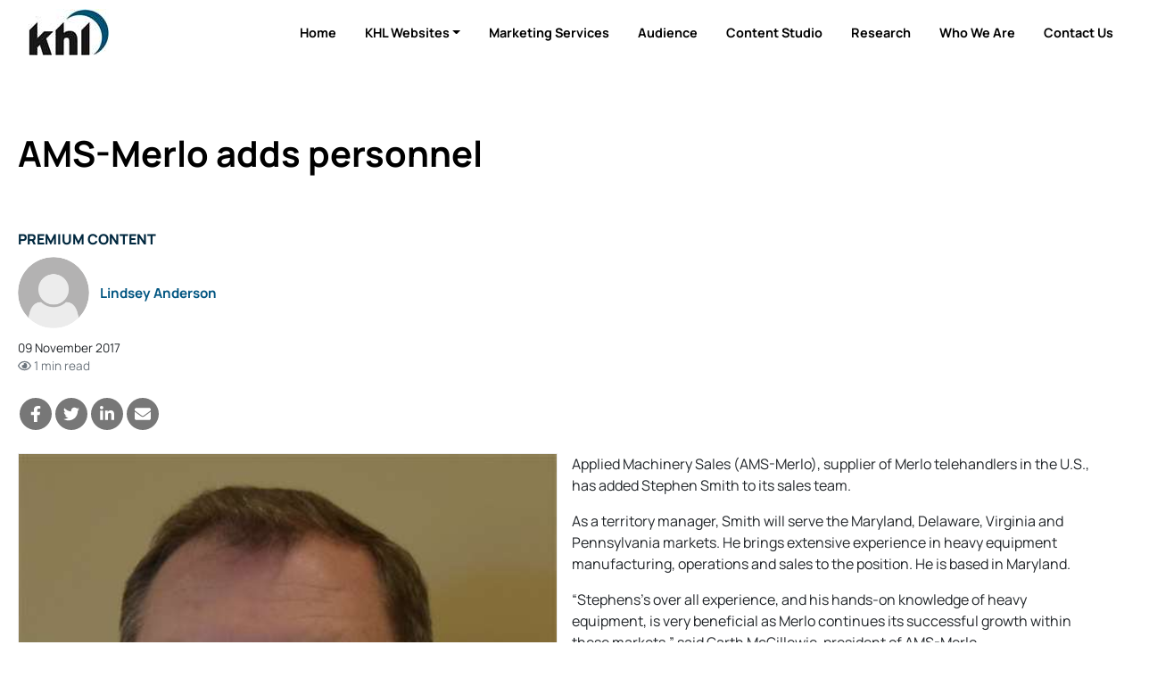

--- FILE ---
content_type: text/html; charset=utf-8
request_url: https://www.khl.com/news/ams-merlo-adds-personnel-/1130149.article
body_size: 17113
content:

<!DOCTYPE html>
<html lang="en">
<head>
    <meta charset="utf-8" />
    <meta name="viewport" content="width=device-width, initial-scale=1.0" />
            <title>AMS-Merlo adds personnel  - KHL Group</title>
            <meta property="og:title" content="AMS-Merlo adds personnel " />
            <meta property="twitter:title" content="AMS-Merlo adds personnel ">
  
    <meta property="og:site_name" content="KHL Group" />
    <link rel="stylesheet" href="/lib/bootstrap/dist/css/bootstrap.min.css" />
    <script defer src="/lib/fontawesome-5.13.1/js/all.min.js" type="2e68f1f04cc134c8f5cb189d-text/javascript"></script>
    
    
    
        <link rel="stylesheet" href="/css/site.min.css?v=RwVGdr4bFR9tcmlXOZJu_2EU-8jUjewPEeGudOcjDBc" />
    

    

<style type="text/css">@font-face {font-family:Manrope;font-style:normal;font-weight:200 800;src:url(/cf-fonts/v/manrope/5.0.18/cyrillic-ext/wght/normal.woff2);unicode-range:U+0460-052F,U+1C80-1C88,U+20B4,U+2DE0-2DFF,U+A640-A69F,U+FE2E-FE2F;font-display:swap;}@font-face {font-family:Manrope;font-style:normal;font-weight:200 800;src:url(/cf-fonts/v/manrope/5.0.18/greek/wght/normal.woff2);unicode-range:U+0370-03FF;font-display:swap;}@font-face {font-family:Manrope;font-style:normal;font-weight:200 800;src:url(/cf-fonts/v/manrope/5.0.18/cyrillic/wght/normal.woff2);unicode-range:U+0301,U+0400-045F,U+0490-0491,U+04B0-04B1,U+2116;font-display:swap;}@font-face {font-family:Manrope;font-style:normal;font-weight:200 800;src:url(/cf-fonts/v/manrope/5.0.18/latin/wght/normal.woff2);unicode-range:U+0000-00FF,U+0131,U+0152-0153,U+02BB-02BC,U+02C6,U+02DA,U+02DC,U+0304,U+0308,U+0329,U+2000-206F,U+2074,U+20AC,U+2122,U+2191,U+2193,U+2212,U+2215,U+FEFF,U+FFFD;font-display:swap;}@font-face {font-family:Manrope;font-style:normal;font-weight:200 800;src:url(/cf-fonts/v/manrope/5.0.18/latin-ext/wght/normal.woff2);unicode-range:U+0100-02AF,U+0304,U+0308,U+0329,U+1E00-1E9F,U+1EF2-1EFF,U+2020,U+20A0-20AB,U+20AD-20CF,U+2113,U+2C60-2C7F,U+A720-A7FF;font-display:swap;}@font-face {font-family:Manrope;font-style:normal;font-weight:200 800;src:url(/cf-fonts/v/manrope/5.0.18/vietnamese/wght/normal.woff2);unicode-range:U+0102-0103,U+0110-0111,U+0128-0129,U+0168-0169,U+01A0-01A1,U+01AF-01B0,U+0300-0301,U+0303-0304,U+0308-0309,U+0323,U+0329,U+1EA0-1EF9,U+20AB;font-display:swap;}</style>

<link href="/SiteCSS/KHL-Default-Theme.min.css?v=1.6" rel="stylesheet">
<link href="/SiteCSS/KHL-Custom.min.css?v=1.26" rel="stylesheet">

<link rel="stylesheet" href="https://cdnjs.cloudflare.com/ajax/libs/font-awesome/6.5.1/css/all.min.css" integrity="sha512-DTOQO9RWCH3ppGqcWaEA1BIZOC6xxalwEsw9c2QQeAIftl+Vegovlnee1c9QX4TctnWMn13TZye+giMm8e2LwA==" crossorigin="anonymous" referrerpolicy="no-referrer" />
<style>
    .at-resp-share-element .at-share-btn {
        margin: 0 .5rem 0 0 !important;
    }
    .khl-grid-row:not([data-rowtypeid="1"]) .khl-article-block[data-layout="3"] .khl-article-block-headline{
        font-size: 1.25rem;
    }
    .khl-article-block[data-layout="3"] .card .card-body {
        padding: .5rem !important;
    }
    .khl-tinted-block .khl-tinted-block-wrapper {
        padding-left: 1rem;
        background-color: #efefef;
        padding-right: 1rem;
    }
    .no-image .khl-article-block-image {
        display: none;
    }
    @media (min-width: 1200px) {
        .khl-grid-row[data-rowtypeid="7"] > .khl-grid-column:first-child,
        .khl-grid-row[data-rowtypeid="7"] > .khl-grid-column:last-child {
            width: 350px;
        }
    }
    h1, h2, h3, h4, h5, h6, .h1, .h2 .h3, .h4, .h5, .h6{
        font-weight: 700;
    }
    .smaller-headline .h4 {
        font-size: 1.25rem;
    }
    

  /* Cookie Consent Policy
------------------------*/
#cookieConsent {
 position: fixed;
     z-index: 9999;
bottom: 0;
left: 0;
right: 0;

}

#cookieConsent > div,
#cookieConsent .container,
#cookieConsent .row {
height: 100%;
}
    
#cookieConsent a:not(.btn) {
color: white;
}
#cookieConsent a:not(.btn):hover{
text-decoration: underline;
}

/* EMRE=====================*/

.masthead {
  display: none !important;
}


/*// <uniquifier>: Use a unique and descriptive class name*/
/*// <weight>: Use a value from 200 to 800*/

.manrope-khl {
  font-family: "Manrope", sans-serif;
  font-optical-sizing: auto;
  font-weight: 200;
  font-style: normal;
}
#GlobalNavigation {
  display: none !important;
}

#SiteNavigation .navbar-nav.d-flex.d-lg-none.ml-auto {
  display: flex !important;
}

.container-fluid {
  padding-left: 0px !important;
  padding-right: 0px !important;
}
#SiteNavigation.navbar.navbar-expand.navbar-dark.bg-dark.sitenav-sticky {
    background-color: #01283f !important;
}


body {
    overflow-x: hidden;
}
#SiteNavigation {
    position: relative;
}

    #HeroItemsContainer .hero-item-wrapper {
        padding-top: 450px;
    }
    @media(min-width:1100px){
    #HeroItemsContainer .hero-item-wrapper {
        padding-top: 40%;
    }
    }
    
    @media(max-width:768px){
    #HeroItemsContainer .hero-item-text-valign-3 .col-12 {
    align-self: center !important;
    }
    
    
}
.footer > .bg-dark {
    /*background-color:#005581 !important;*/
    background-color: black !important;
}
.footer.bg-primary {
    background-color: black !important;
}

.footer a {
    color: white;
}
.footer a.btn {
    color: #212529;
}




ul.navbar-nav.d-flex.d-lg-none.ml-auto > .nav-item.dropdown.dropdown-hover.position-static,
ul.navbar-nav.d-flex.d-lg-none.ml-auto > .nav-item.d-none.d-lg-block,
ul.navbar-nav.d-flex.d-lg-none.ml-auto > .nav-item.d-lg-none
{
    display: none !important;
}


#SiteNavigation .sitenav-left {
    width: 100%;
    justify-content: flex-end;
}

#SiteNavigation .container-fluid {
    max-width:1320px;
    margin: 0 auto;
}

#SiteNavigation:not(.sitenav-sticky) .navbar-brand.secondary-logo {
    display: block;
}
#SiteNavigation.sitenav-sticky .navbar-brand.secondary-logo {
    display: none;
}


#SiteNavigation.navbar.navbar-expand.navbar-dark.bg-dark .nav-link {
	color: black;
	text-transform: capitalize;
	font-size: 0.9rem;
	font-weight: bold
}

#SiteNavigation.navbar.navbar-expand.navbar-dark.bg-dark.sitenav-sticky .nav-link {
    color: white;
    text-transform: capitalize;
    font-size: 0.9rem;
    font-weight: bold;
}

#SiteNavigation.navbar.navbar-expand.navbar-dark.bg-dark.sitenav-sticky .active .nav-link {
    color: #005581;
    text-transform: capitalize;
    font-size: 0.9rem;
    font-weight: bold;
}

.bg-dark {
    background-color: white !important;
}

.btn-outline-light:hover {
    color: #f8f9fa;
    background-color: #212529;
    border-color: #212529;
}

#SiteNavigation:not(.sitenav-sticky) .btn-outline-light {
    color: #212529;
    border-color: #212529;
}

#SiteNavigation .nav-item.active .nav-link {
    color: #005581 !important;
}
#SiteNavigation:not(.sitenav-sticky) .navbar-brand.primary-logo {
        display: none;
    }
    
@media (min-width: 992px) {
    #SiteNavigation.sitenav-sticky .nav-item.home-button {
        display: block !important;
    }
}

/*.ad-leaderboard {*/
/*    position: sticky;*/
/*    width: 100%;*/
/*    top: 0;*/
/*    height: 122px;*/
/*    z-index: 10;*/
/*}*/

#SiteNavigation {
    position: sticky !important;
    padding-top: 5px;
    padding-bottom: 5px;
}

.navbar-collapse ul:nth-last-child(1) ul {
    display: none !important;
}

.btn-secondary {
  background: none;
  color: #111;
  border: none;
  padding: 10px 20px;
  font-size: 1rem;
  cursor: pointer;
  text-decoration: none;
}
</style>
    
    <script type="2e68f1f04cc134c8f5cb189d-text/javascript">
        var storyCategory = 'Access Lift & Handlers|United States of America|Personnel|Telescopic Handlers|Access';
    </script>

    <script type="2e68f1f04cc134c8f5cb189d-text/javascript">
        var NavWallpaper = true;
        var ArticleWallpaperOverride = false;
    </script>
    <link rel="apple-touch-icon" sizes="57x57" href="/Images/Original/20201217-122459-appleicon57x57.png">
<link rel="apple-touch-icon" sizes="60x60" href="/Images/Original/20201217-122459-appleicon60x60.png">
<link rel="apple-touch-icon" sizes="72x72" href="/Images/Original/20201217-122459-appleicon72x72.png">
<link rel="apple-touch-icon" sizes="76x76" href="/Images/Original/20201217-122459-appleicon76x76.png">
<link rel="apple-touch-icon" sizes="114x114" href="/Images/Original/20201217-122459-appleicon114x114.png">
<link rel="apple-touch-icon" sizes="120x120" href="/Images/Original/20201217-122459-appleicon120x120.png">
<link rel="apple-touch-icon" sizes="144x144" href="/Images/Original/20201217-122459-appleicon144x144.png">
<link rel="apple-touch-icon" sizes="152x152" href="/Images/Original/20201217-122459-appleicon152x152.png">
<link rel="apple-touch-icon" sizes="180x180" href="/Images/Original/20201217-122459-appleicon180x180.png">
<link rel="icon" type="image/png" sizes="192x192"  href="/Images/Original/20201217-122459-androidicon192x192.png">
<link rel="icon" type="image/png" sizes="32x32" href="/Images/Original/20201217-122459-favicon32x32.png">
<link rel="icon" type="image/png" sizes="96x96" href="/Images/Original/20201217-122459-favicon96x96.png">
<link rel="icon" type="image/png" sizes="16x16" href="/Images/Original/20201217-122459-favicon16x16.png">
<link rel="manifest" href="/Files/Download/20201217-155354-manifest.json">
<meta name="msapplication-TileColor" content="#005581">
<meta name="msapplication-TileImage" content="/Images/Original/20201217-122459-msicon144x144.png">
<meta name="theme-color" content="#005581">
<meta name="msapplication-config" content="/Files/Download/20201217-155354-browserconfig.xml" />
<link rel="shortcut icon" href="/Files/Download/20201217-122459-favicon.ico" />
<!-- Pathfora Tag -->
<script src="https://c.lytics.io/static/pathfora.min.js" type="2e68f1f04cc134c8f5cb189d-text/javascript"></script>
    <!-- Start of HubSpot Embed Code -->
<script type="2e68f1f04cc134c8f5cb189d-text/javascript" id="hs-script-loader" async defer src="//js-eu1.hs-scripts.com/143252934.js"></script>
<!-- End of HubSpot Embed Code -->

<!-- Global site tag (gtag.js) - Google Ads: 973651402 -->
<!--<script async src="https://www.googletagmanager.com/gtag/js?id=AW-973651402"></script>-->
<script type="2e68f1f04cc134c8f5cb189d-text/javascript">
  window.dataLayer = window.dataLayer || [];
  function gtag(){dataLayer.push(arguments);}
  gtag('consent', 'default', {
        'ad_storage': 'denied',
        'analytics_storage': 'denied',
        'ad_user_data': 'denied',
        'ad_personalization': 'denied'
    });
//   gtag('js', new Date());
//   gtag('config', 'AW-973651402');
</script>




<!-- Google Tag Manager -->
<script type="2e68f1f04cc134c8f5cb189d-text/javascript">(function(w,d,s,l,i){w[l]=w[l]||[];w[l].push({'gtm.start':new Date().getTime(),event:'gtm.js'});var f=d.getElementsByTagName(s)[0],j=d.createElement(s);j.async=true;j.src="https://measure.khl.com/7scyyuittneb.js?"+i;f.parentNode.insertBefore(j,f);})(window,document,'script','dataLayer','cmfh4y=aWQ9R1RNLTVOR0JSU00%3D&page=1');</script>
<!-- End Google Tag Manager -->



<script src="https://cc.cdn.civiccomputing.com/9/cookieControl-9.x.min.js" type="2e68f1f04cc134c8f5cb189d-text/javascript"></script>
<script type="2e68f1f04cc134c8f5cb189d-text/javascript">
    var product = "CUSTOM";
    var apikey = "908002d31ed658812b69377202e971f9b2bacee9";
    var config = {
        apiKey: "908002d31ed658812b69377202e971f9b2bacee9",
        product: "CUSTOM",
        necessaryCookies: ["ASP.NET_Sessio", "ASP.NET_Sessio_Fallback", ".AspNetCore.Antiforgery.", "__RequestVerificationToken", "x-ms-gateway-slice", "_GRECAPTCHA"],
        layout: "slideout",
        acceptBehaviour: "all",
        position: "right",
        rejectButton: true,
        initialState: "notify",
        settingsStyle: "button",
        notifyDismissButton: true,
        notifyOnce: false,
        logConsent: true,
        setInnerHTML: true,
        optionalCookies: [{
            name: "analytics",
            label: "Analytical Cookies",
            description: "Analytical cookies help us to improve our website by collecting and reporting information on its usage.",
            cookies: ["_clck", "_clsk", "SM", "CLID", "MicrosoftApplicationsTelemetryDeviceId", "_ga", "_ga_*", "_gid", "_gat", "_dc_gtm_", "AMP_TOKEN", "_gat_*", "_gac_", "__utma", "__utmt", "__utmb", "__utmc", "__utmz", "__utmv", "__utmx", "__utmxx", "FPAU", "FPID", "FPLC", "seerid", "seerses", "FPGSID", "CLID", "SM", "ANONCHK", "_gcl_au"],
            onAccept: function () { 
                gtag('send', 'pageview'); 
                gtag('consent', 'update', {'analytics_storage': 'granted'});
                (function(c,l,a,r,i,t,y){
			        c[a]=c[a]||function(){(c[a].q=c[a].q||[]).push(arguments)};
			        t=l.createElement(r);t.async=1;t.src="https://www.clarity.ms/tag/"+i;
			        y=l.getElementsByTagName(r)[0];y.parentNode.insertBefore(t,y);
			    })(window, document, "clarity", "script", "tpg902hbzh");
	        	window.clarity('consentv2', {
				    ad_Storage: "granted",
				    analytics_Storage: "granted"
				});
            },
            onRevoke: function () {
                gtag('consent', 'update', {'analytics_storage': 'denied'});
            }
        }, 
        {
            name: "marketing",
            label: "Marketing Cookies",
            description: "We use marketing cookies to help us improve the relevancy of advertising campaigns you receive.",
            cookies: ["__gsas", "__gpi", "__gpi_optout", "GED_PLAYLIST_ACTIVITY", "ACLK_DATA", "_gcl_au", "_gcl_dc", "IDE", "DSID", "ID", "RUL", "FLC", "__gads", "GoogleAdServingTest", "ar_debug", "test_cookie", "APC", "lu", "xs", "c_user", "m_user", "pl", "dbln", "aks", "aksb", "sfau", "ick", "csm", "s", "datr", "sb", "fr", "oo", "ddid", "locale", "_fbp", "_fbc", "js_ver", "rc", "campaign_click_url", "wd", "usida", "presence", "MR", "MUID", "MUIDB", "MC1", "MSFPC", "_uetsid", "_uetvid", "ANON", "ANONCHK", "CC", "PPAuth", "MSPAuth", "MSNRPSAuth", "KievRPSAuth", "WLSSC", "MSPProf", "MC0", "MS0", "NAP", "MH", "childinfo", "kcdob", "kcrelid", "kcru", "pcfm", "ToptOut", "ACH01", "AADSSO", "brcap", "SRM_B", "_RwBf", "_HPVN", "_UR", "OID", "OIDI", "OIDR", "BCP", "BFBUSR", "BFB", "ACL", "ACLUSR"],
            onAccept: function () {
                gtag('send', 'pageview'); 
                gtag('consent', 'update', {'ad_storage': 'granted'});
                gtag('consent', 'update', {'ad_personalization': 'granted'});
                gtag('consent', 'update', {'ad_user_data': 'granted'});
                fbq('consent', 'grant'); 
            },
            onRevoke: function () { 
                gtag('consent', 'update', {'ad_storage': 'denied'}); 
                gtag('consent', 'update', {'ad_personalization': 'denied'});
                gtag('consent', 'update', {'ad_user_data': 'denied'});
                fbq('consent', 'revoke'); 
                fbq('init', '151570715624637'); 
            }
        }],
        mode: "ccpa",
        necessaryCookies: ["Necessary cookies"],
        branding: {
            fontFamily: "Manrope, sans-serif",
            fontColor: "#212529",
            fontSize: "1em",
            fontSizeTitle: "1.4em",
            fontSizeHeaders: "1.25em",
            backgroundColor: "#fff",
            acceptText: "#fff",
            acceptBackground: "#005581",
            rejectText: "#005581",
            rejectBackground: "#fff",
            removeAbout: true,
            removeIcon: true,
            toggleBackground: "#005581",
            toggleColor: "#fff",
            toggleText: "#fff"
        },
        statement: {
            description: "For more detailed information, please check our",
            name: "Privacy Policy",
            url: "https://www.khl.com/privacy-policy",
            updated: "05/06/2024"
        },
        text: {
            acceptSettings: "Alow All",
            rejectSettings: "Deny",
            accept : "Allow All",
            reject: "Deny",
            settings: "Customize &rsaquo;",
            notifyTitle: "This website uses cookies",
            notifyDescription: "<p>Some are necessary and we can’t switch them off. Others help us to provide you with the best possible service.</p><p>We use cookies to personalise content and ads, to provide social media features and to analyse our traffic. We also share anonymous information about your use of our site with our social media, advertising and analytics partners.</p>"
        }
    }
    CookieControl.load(config);
</script>

<!-- Facebook Pixel Code -->
<script type="2e68f1f04cc134c8f5cb189d-text/javascript">
  !function(f,b,e,v,n,t,s)
  {if(f.fbq)return;n=f.fbq=function(){n.callMethod?
  n.callMethod.apply(n,arguments):n.queue.push(arguments)};
  if(!f._fbq)f._fbq=n;n.push=n;n.loaded=!0;n.version='2.0';
  n.queue=[];t=b.createElement(e);t.async=!0;
  t.src=v;s=b.getElementsByTagName(e)[0];
  s.parentNode.insertBefore(t,s)}(window, document,'script',
  'https://connect.facebook.net/en_US/fbevents.js');
  fbq('consent', 'revoke');
  fbq('init', '151570715624637');
  fbq('track', 'PageView');
</script>
<!--<noscript>
  <img height="1" width="1" style="display:none" 
       src="https://www.facebook.com/tr?id={your-pixel-id-goes-here}&ev=PageView&noscript=1"/>
</noscript>-->
<!-- End Facebook Pixel Code -->

<!-- DFP Code -->
<script type="2e68f1f04cc134c8f5cb189d-text/javascript">
  var googleDFPtarget = 'home';
</script>
<style>
    .ad-slot {
    text-align: center;
}
.ad-slot-wrapper {
    display: inline-block;
    margin-top: 1rem;
    margin-bottom: 1rem;
    background-color:#f3f3f3;
}
.ad-slot-wrapper::before{
    content:'Advertisement';
    font-size:0.75rem;
}

.ad-leaderboard {
    background-color:#fafafa;
}
main {
  position: relative;
}
.wallpaper-applied .ad-slot.ad-wallpaper {
    position: absolute;
    top: -55px;
    left: 0;
    right: 0;
    bottom: 0;
}
.wallpaper-applied .wallpaper-ad {
  position: sticky;
  top: 0;
  height: 100vh;
}
.wallpaper-applied .wallpaper-ad > div, .wallpaper-applied .wallpaper-ad > div > iframe {
  width: 100% !important;
  height: 100% !important;
}



header { z-index: 3; } main {z-index: 1;} footer {z-index: 2;}

main > div.container, main > div.container-fluid {
  background-color: white;
  position: relative;
}
@media (min-width: 1200px){
  .wallpaper-applied .container {
    max-width: calc(1024px - 2rem);
  }  
}

</style>

<script type="2e68f1f04cc134c8f5cb189d-text/javascript">
  var googletag = googletag || {};
  googletag.cmd = googletag.cmd || [];
  (function() {
    var gads = document.createElement('script');
    gads.async = true;
    gads.type = 'text/javascript';
    var useSSL = 'https:' == document.location.protocol;
    gads.src = (useSSL ? 'https:' : 'http:') +
    '//www.googletagservices.com/tag/js/gpt.js';
    var node = document.getElementsByTagName('script')[0];
    node.parentNode.insertBefore(gads, node);
  })();
</script>

<script type="2e68f1f04cc134c8f5cb189d-text/javascript">

  googletag.cmd.push(function() {
    var mapping = googletag.sizeMapping().
    addSize([320, 0], [300, 50]).
    addSize([480, 0], [300, 75]).
    addSize([768, 0], [300, 250]).
    addSize([1024, 0], [300, 350]).build();

    var mapMPU = googletag.sizeMapping().
    addSize([320, 0], [[300,250]]).
    addSize([768, 0], [[300, 250]]).
    addSize([1024, 0], [[300, 250]]).build();

    var mapLB = googletag.sizeMapping().
    addSize([320, 0], [[300,75]]).
    addSize([601, 0], [[468,60]]).
    addSize([1050, 0], [[728,90]]).build();


    var mapICU = googletag.sizeMapping().
    addSize([320, 0], [[300,75]]).
    addSize([601, 0], [[468,60]]).
    addSize([768, 0], [[468,60]]).
    addSize([1050, 0], [[728, 90],[598,100]]).build();


    var mapWallpapper = googletag.sizeMapping().
    addSize([0, 0], []).
    addSize([1220, 0], [1,1]).build();
    
    var mapPopup = googletag.sizeMapping().
    addSize([0,0],[]).
    addSize([992,0],[405,270]).build();

    googletag.defineSlot('/11249060/WV_WP_ICB', [[728, 90],[598, 100],[468,60],[300,75]], 'div_ad_WV_WP_ICB').defineSizeMapping(mapICU).addService(googletag.pubads());
    googletag.defineSlot('/11249060/WV_WP_ICB2', [[728, 90],[598, 100],[468,60],[300,75]], 'div_ad_WV_WP_ICB2').defineSizeMapping(mapICU).addService(googletag.pubads());
    googletag.defineSlot('/11249060/WV_WP_ICBArticle', [[728, 90],[598, 100],[468,60],[300,75]], 'div_ad_WV_WP_ICBArticle').defineSizeMapping(mapICU).addService(googletag.pubads());
    googletag.defineSlot('/11249060/WV_WP_MPU_1', [[300, 250]], 'div_ad_WV_WP_MPU1').defineSizeMapping(mapMPU).addService(googletag.pubads());
    googletag.defineSlot('/11249060/WV_WP_MPU_2', [[300, 250]], 'div_ad_WV_WP_MPU2').defineSizeMapping(mapMPU).addService(googletag.pubads());
    googletag.defineSlot('/11249060/WV_WP_MPU_3', [[300, 250]], 'div_ad_WV_WP_MPU3').defineSizeMapping(mapMPU).addService(googletag.pubads());
    googletag.defineSlot('/11249060/WV_WP_MPU_4', [[300, 250]], 'div_ad_WV_WP_MPU4').defineSizeMapping(mapMPU).addService(googletag.pubads());
googletag.defineSlot('/11249060/WV_WP_Web_SpnCon_Primary', [[385, 250], [580, 400], [750, 300], [970, 250]], 'div-gpt-ad-1674645042735-0').addService(googletag.pubads());
    var popupSlot = googletag.defineSlot('/11249060/WV_WP_POPUP', [[405, 270]], 'div_ad_WV_WP_POPUP').defineSizeMapping(mapPopup).addService(googletag.pubads());
    var MPU5Slot = googletag.defineSlot('/11249060/WV_WP_MPU_5', [[300, 250]], 'div_ad_WV_WP_MPU5').defineSizeMapping(mapMPU).addService(googletag.pubads());
    googletag.defineSlot('/11249060/WV_WP_TB', [[728, 90],[468, 60],[300, 75]], 'div_ad_WV_WP_TB').defineSizeMapping(mapLB).addService(googletag.pubads());
    var wallpaperSlot = googletag.defineSlot('/11249060/WV_WP_Wallpaper', [[1,1]],'div_ad_WV_WP_Wallpaper').defineSizeMapping(mapWallpapper).addService(googletag.pubads());

    googletag.pubads().addEventListener("slotRenderEnded",function(a){
      if(a.slot.getSlotElementId()==wallpaperSlot.getSlotElementId()||a.isEmpty){
        window.addEventListener('load', function () {
              if($('#div_ad_WV_WP_Wallpaper').css('display') != 'none'){
                  $('body').addClass('wallpaper-applied');  
                  gnav_Contract();
                  snav_Contract();
                  $.each(articleswipers, function (index, item) {
                      item.swiper.update();
                  });
                }
                
                if(a.slot.getSlotElementId()==popupSlot.getSlotElementId()||a.isEmpty){
          window.addEventListener('load', function(){
              if($('#div_ad_WV_WP_POPUP').css('display') == 'none'){
                $('.pagepopup[data-typeid="1"]').addClass('d-none');
              }
          })
      }
          });
      }
    });

      var wallpaperTargeting;
      var wallpaperTargetingValue;
      if(ArticleWallpaperOverride){
        if(typeof storyCategory != 'undefined' && storyCategory != ''){
          wallpaperTargeting = 'Categories';
          wallpaperTargetingValue = storyCategory.split('|');
          googletag.pubads().setTargeting(wallpaperTargeting, wallpaperTargetingValue);
        } else {
          if(NavWallpaper){
            wallpaperTargeting = 'WV_WP_Wallpaper';
            wallpaperTargetingValue = googleDFPtarget;
            googletag.pubads().setTargeting(wallpaperTargeting, wallpaperTargetingValue);
          }
        }
      }
      else {
        if(NavWallpaper){
          wallpaperTargeting = 'WV_WP_Wallpaper';
          wallpaperTargetingValue = googleDFPtarget;
          googletag.pubads().setTargeting(wallpaperTargeting, wallpaperTargetingValue);
        }
      }

      googletag.pubads().setTargeting('WV_WP_ICB', [googleDFPtarget]);
      googletag.pubads().setTargeting('WV_WP_ICB2', [googleDFPtarget]);
      googletag.pubads().setTargeting('WV_WP_ICBArticle', [googleDFPtarget]);
      googletag.pubads().setTargeting('WV_WP_MPU1', [googleDFPtarget]);
      googletag.pubads().setTargeting('WV_WP_MPU2', [googleDFPtarget]);
      googletag.pubads().setTargeting('WV_WP_MPU3', [googleDFPtarget]);
      googletag.pubads().setTargeting('WV_WP_MPU4', [googleDFPtarget]);
      googletag.pubads().setTargeting('WV_WP_Web_SpnCon_Primary', [googleDFPtarget]);
      googletag.pubads().setTargeting('WV_WP_TB', [googleDFPtarget]);
      googletag.pubads().setTargeting('WV_WP_POPUP', [googleDFPtarget]);

      googletag.pubads().collapseEmptyDivs();
      googletag.enableServices();
    });

  </script>
    


    <meta name="description" content="Applied Machinery Sales has added Stephen Smith to its sales team" />
    <meta property="og:description" content="Applied Machinery Sales has added Stephen Smith to its sales team">
    <meta property="twitter:description" content="Applied Machinery Sales has added Stephen Smith to its sales team">
    <meta property="twitter:description" content="Applied Machinery Sales has added Stephen Smith to its sales team">
    <meta property="twitter:card" content="summary_large_image">

    <meta property="og:type" content="article">
    <meta name="lytics:topics" content="Access Lift &amp; Handlers|United States of America|Personnel|Telescopic Handlers|Access|Premium|EN" />
    <meta property="article:published_time" content="2017-11-09T16:07:00+00:00">
    <meta property="og:published_time" content="2017-11-09T16:07:00+00:00" />
        <meta property="article:tag" content="" />
        <meta property="keywords" content="" />
    <meta property="ArticleType" content="Premium" />

        <link rel="canonical" href="https://www.accessbriefing.com/news/ams-merlo-adds-personnel/1130149.article" />
        <meta property="og:url" content="https://www.accessbriefing.com/news/ams-merlo-adds-personnel/1130149.article">
        <meta property="twitter:url" content="https://www.accessbriefing.com/news/ams-merlo-adds-personnel/1130149.article">

    <meta property="website" content="http://www.khl.com" />

        <meta property="og:image" content="https://www.khl.com/Images/1260x628/stephensmith1017_476992.jpg">
        <meta property="twitter:image" content="https://www.khl.com/Images/1260x628/stephensmith1017_476992.jpg">
        <meta property="og:image:width" content="1260">
        <meta property="og:image:height" content="628">

    <script type="application/ld+json">
        {"@context":"https://schema.org","@type":"BreadcrumbList","itemListElement":[{"@type":"ListItem","position":"1","item":{"@id":"https://www.accessbriefing.com","name":"Access Briefing"}},{"@type":"ListItem","position":"3","item":{"@id":"https://www.accessbriefing.com/news","name":"Article"}},{"@type":"ListItem","position":"3","item":{"@id":"https://www.accessbriefing.comnews/ams-merlo-adds-personnel/1130149.article","name":"AMS-Merlo adds personnel "}}]}
    </script>
    <script type="application/ld+json">
        {"@context":"https://schema.org","@type":"NewsArticle","mainEntityOfPage":{"@type":"WebPage","@id":"https://www.accessbriefing.com/news/ams-merlo-adds-personnel/1130149.article"},"headline":"AMS-Merlo adds personnel ","image":["stephensmith1017_476992.jpg"],"datePublished":"2017-11-09T16:07:00+00:00","author":[{"@type":"Person","name":"Lindsey Anderson"}],"publisher":{"@type":"Organization","name":"KHL Group LLP","logo":{"@type":"ImageObject","url":"https://www.khl.com/images/600xany/20200920-104008-KHLColour.png"}},"description":"Applied Machinery Sales has added Stephen Smith to its sales team"}
    </script>

    <link href="/lib/pinchzoomer/css/pinchzoomer.min.css" rel="stylesheet" />
    <link href="/lib/fileicons/file-icon-vectors.min.css?v=ZvzjoaYMjIcABW-d0nOQ672Blvq7hGxTCxL2k-PmvRQ" rel="stylesheet" />
    
    
        <link href="/css/ArticlePage.min.css?v=25bN_XsRRN-L52IO3f3B45PjwVonAI08bCL0CbSScMQ" rel="stylesheet" />
    

    <script type="2e68f1f04cc134c8f5cb189d-text/javascript">
        window.dataLayer = window.dataLayer || [];
        window.dataLayer.push({ 'BrandID': 0 });
        window.dataLayer.push({ 'BrandName': 'KHL Group' });
        window.dataLayer.push({ 'Title' : 'AMS-Merlo adds personnel ' });
        window.dataLayer.push({ 'Website_language' : 'en' });
    </script>
    
    <script type="2e68f1f04cc134c8f5cb189d-text/javascript">
        window.dataLayer.push({ 'PageType': 'Article' });
        window.dataLayer.push({ 'ArticleID': 1130149 });
        window.dataLayer.push({ 'Article_ID': '1130149' });
        window.dataLayer.push({ 'ArticleTitle': 'AMS-Merlo adds personnel ' });
        window.dataLayer.push({ 'ArticleLayout': 'Standard' });
        window.dataLayer.push({ 'ArticleTypeID': '1' });
        window.dataLayer.push({ 'ArticleTypeName': 'Article' });
        window.dataLayer.push({ 'ArticlePublishedDate': 'Thu 9, Nov 2017 16:07:00 GMT' });
        window.dataLayer.push({ 'ArticleAuthor': 'Lindsey Anderson' });
        window.dataLayer.push({ 'ArticleCategories': '' });
        window.dataLayer.push({ 'NavigationPages': '' });
        window.dataLayer.push({ 'PresentationRules': '' });
        window.dataLayer.push({ 'AccessDenied': false });

    </script>

    
        <script src="/js/lytics-zephr.js?v=_y8_cVELC8A31Y6yrQF56UqfbA-rtVXTmVKW6VMkMgc" type="2e68f1f04cc134c8f5cb189d-text/javascript"></script>
    
</head>
<body>
    <input id="BrandID" value="0" hidden />
    <!-- Google Tag Manager (noscript) -->
<noscript><iframe src="https://measure.khl.com/ns.html?id=GTM-5NGBRSM" height="0" width="0" style="display:none;visibility:hidden"></iframe></noscript>
<!-- End Google Tag Manager (noscript) -->


<div id="CookieConsentConfirmation" class="modal" tabindex="-1" role="dialog">
  <div class="modal-dialog" role="document">
    <div class="modal-content">
      <div class="modal-header">
        <h5 class="modal-title">Are you sure you want to deny cookies?</h5>
      </div>
      <div class="modal-body">
        <p>By accepting cookies you will be helping us to continue to provide you with the best possible service.</p>
      </div>
      <div class="modal-footer">
        <button id="ShowCookieConsentPanel" type="button" class="btn btn-primary">No I’m not</button>
        <button id="DismissConfirmation" type="button" class="btn btn-secondary" data-dismiss="modal">Yes I’m sure</button>
      </div>
    </div>
  </div>
</div>
    

    <div class="d-flex flex-column h-100">
        <header>

<div id="MobileNavigation" class="mobile-nav">
    <div class="d-flex flex-column h-100">
        <div class="mobile-nav-top py-2">
            <div class="row mx-0">
                <div class="px-2 col align-self-center">
                    <img src="/images/anyx52/20240828-095938-KHLFINALlogoWHITE.png" style="max-width: 100%;" />
                </div>
                <div class="px-2 col-auto">
                    <button type="button" class="btn btn-close-mobile-menu btn-sm btn-link">Close<i class="fas fa-times" style="width:24px"></i></button>
                </div>
            </div>
        </div>
        <div class="flex-grow-1 custom-scroll-bar py-2" style="max-height: 100%; overflow-x:hidden; overflow-y: auto;">
                            <a href="/" class="mobile-nav-item" data-navtype="site" data-navid="35">
                                <div class="row mx-2">
                                    <div class="col px-0">
                                        Home
                                    </div>
                                </div>
                            </a>
                            <a href="javascript:void(0)" class="mobile-nav-item mobile-nav-child-link" data-navtype="site" data-navid="2519">
                                <div class="row mx-2">
                                    <div class="col px-0">
                                        KHL Websites
                                    </div>
                                    <div class="col-auto px-0">
                                        <i class="fas fa-angle-double-right"></i>
                                    </div>
                                </div>
                            </a>
                            <a href="/marketing-services" class="mobile-nav-item" data-navtype="site" data-navid="1453">
                                <div class="row mx-2">
                                    <div class="col px-0">
                                        Marketing Services
                                    </div>
                                </div>
                            </a>
                            <a href="/audience" class="mobile-nav-item" data-navtype="site" data-navid="1456">
                                <div class="row mx-2">
                                    <div class="col px-0">
                                        Audience
                                    </div>
                                </div>
                            </a>
                            <a href="/content-studio" class="mobile-nav-item" data-navtype="site" data-navid="1457">
                                <div class="row mx-2">
                                    <div class="col px-0">
                                        Content Studio
                                    </div>
                                </div>
                            </a>
                            <a href="/research" class="mobile-nav-item" data-navtype="site" data-navid="1458">
                                <div class="row mx-2">
                                    <div class="col px-0">
                                        Research
                                    </div>
                                </div>
                            </a>
                            <a href="/who-we-are" class="mobile-nav-item" data-navtype="site" data-navid="1459">
                                <div class="row mx-2">
                                    <div class="col px-0">
                                        Who We Are
                                    </div>
                                </div>
                            </a>
                            <a href="/contact-us" class="mobile-nav-item" data-navtype="site" data-navid="241">
                                <div class="row mx-2">
                                    <div class="col px-0">
                                        Contact Us
                                    </div>
                                </div>
                            </a>
            
        </div>
    </div>

</div>

    <div class="mobile-nav mobile-nav-child" data-navtype="site" data-navid="2519">
        <div class="d-flex flex-column h-100">
            <div class="mobile-nav-top py-2">
                <div class="row mx-0">
                    <div class="px-2 col align-self-center">
                        <img src="/images/anyx34/20240828-095938-KHLFINALlogoWHITE.png" style="max-width: 100%;" />
                    </div>
                    <div class="px-2 col-auto">
                        <button type="button" class="btn btn-close-mobile-menu btn-sm btn-link">Close<i class="fas fa-times" style="width:24px"></i></button>
                    </div>
                </div>
            </div>
            <div class="p-2 text-right">
                <button type="button" class="btn btn-close-child-menu btn-sm btn-link"><i class="fas fa-angle-double-left" style="width:24px"></i>Back</button>
            </div>
            <div>
                <span class="d-block h4 mb-0 mt-0 py-2 mx-2 text-white border-bottom border-white text-uppercase">KHL Websites</span>
            </div>
            <div class="flex-grow-1 custom-scroll-bar py-2" style="max-height: 100%; overflow-x:hidden; overflow-y: auto;">
                                <a href="https://www.accessbriefing.com/" class="mobile-nav-item" data-navtype="site" target="_blank" data-navid="2520">
                                    <div class="row mx-2">
                                        <div class="col px-0">
                                            Access Briefing
                                        </div>
                                    </div>
                                </a>
                                <a href="https://www.compressortech2.com/" class="mobile-nav-item" data-navtype="site" target="_blank" data-navid="2526">
                                    <div class="row mx-2">
                                        <div class="col px-0">
                                            COMPRESSORtech2
                                        </div>
                                    </div>
                                </a>
                                <a href="https://www.constructionbriefing.com/" class="mobile-nav-item" data-navtype="site" target="_blank" data-navid="2522">
                                    <div class="row mx-2">
                                        <div class="col px-0">
                                            Construction Briefing
                                        </div>
                                    </div>
                                </a>
                                <a href="https://www.cranebriefing.com/" class="mobile-nav-item" data-navtype="site" target="_blank" data-navid="2521">
                                    <div class="row mx-2">
                                        <div class="col px-0">
                                            Crane &amp; Transport Briefing
                                        </div>
                                    </div>
                                </a>
                                <a href="https://www.demolitionandrecycling.media/" class="mobile-nav-item" data-navtype="site" target="_blank" data-navid="2523">
                                    <div class="row mx-2">
                                        <div class="col px-0">
                                            Demolition &amp; Recycling International
                                        </div>
                                    </div>
                                </a>
                                <a href="https://www.internationalrentalnews.com/" class="mobile-nav-item" data-navtype="site" target="_blank" data-navid="2524">
                                    <div class="row mx-2">
                                        <div class="col px-0">
                                            International Rental News
                                        </div>
                                    </div>
                                </a>
                                <a href="https://www.powerprogress.com/" class="mobile-nav-item" data-navtype="site" target="_blank" data-navid="2527">
                                    <div class="row mx-2">
                                        <div class="col px-0">
                                            Power Progress
                                        </div>
                                    </div>
                                </a>
                                <a href="https://www.scaffoldmag.com/" class="mobile-nav-item" data-navtype="site" target="_blank" data-navid="2525">
                                    <div class="row mx-2">
                                        <div class="col px-0">
                                            Scaffold &amp; Access
                                        </div>
                                    </div>
                                </a>
            </div>
        </div>
    </div>


<div class="mobile-nav-overlay"></div>
<div class="masthead d-none d-lg-block bg-primary">
    <div class="container-fluid py-3 h-100">
        <div class="row h-100">
            <div class="col-6 masthead-logo">
            </div>
            <div class="col-6 masthead-promo">
<!--<div class="row h-100">-->
<!--    <div class="col-12 align-self-center">-->
<!--        <span class="d-block text-white text-right ml-auto" style="font-family: PT Sans, sans-serid; line-height: 1.8rem; font-size: 1.5rem; color:white; text-transform: uppercase; max-width: 400px;">Information that builds and powers the world</span>-->
<!--    </div>-->
<!--</div>-->            </div>
        </div>
    </div>
</div><input type="hidden" value="0" />
<nav id="SiteNavigation" class="navbar navbar-expand navbar-dark bg-dark ">
    <div class="container-fluid">
            <a class="navbar-brand primary-logo" href="/">
                <img src="/images/anyx52/20240828-095938-KHLFINALlogoWHITE.png" loading="lazy" />
            </a>
            <a class="navbar-brand secondary-logo" href="/">
                <img src="/images/anyx52/20240828-100303-KHLFINALlogoCMYK300dpi.jpg" loading="lazy" />
            </a>
        <div class="navbar-collapse">
            <ul class="navbar-nav mr-auto d-none d-lg-flex sitenav-left">

                <li class="nav-item  home-button" data-navid="35">
                    <a class="nav-link" href="/">Home</a>
                </li>

            <li class="nav-item  dropdown dropdown-hover  " data-navid="2519">
                <a class="nav-link dropdown-toggle" data-toggle="dropdown" href="#">KHL Websites</a>
                    <div class="dropdown-menu" role="menu">
                        <div class="list-group border-0">
                                            <a class="list-group-item  list-group-item-action py-1 border-0" href="https://www.accessbriefing.com/" target="_blank">Access Briefing</a>
                                            <a class="list-group-item  list-group-item-action py-1 border-0" href="https://www.compressortech2.com/" target="_blank">COMPRESSORtech2</a>
                                            <a class="list-group-item  list-group-item-action py-1 border-0" href="https://www.constructionbriefing.com/" target="_blank">Construction Briefing</a>
                                            <a class="list-group-item  list-group-item-action py-1 border-0" href="https://www.cranebriefing.com/" target="_blank">Crane &amp; Transport Briefing</a>
                                            <a class="list-group-item  list-group-item-action py-1 border-0" href="https://www.demolitionandrecycling.media/" target="_blank">Demolition &amp; Recycling International</a>
                                            <a class="list-group-item  list-group-item-action py-1 border-0" href="https://www.internationalrentalnews.com/" target="_blank">International Rental News</a>
                                            <a class="list-group-item  list-group-item-action py-1 border-0" href="https://www.powerprogress.com/" target="_blank">Power Progress</a>
                                            <a class="list-group-item  list-group-item-action py-1 border-0" href="https://www.scaffoldmag.com/" target="_blank">Scaffold &amp; Access</a>
                        </div>
                    </div>
            </li>

                <li class="nav-item  " data-navid="1453">
                    <a class="nav-link" href="/marketing-services">Marketing Services</a>
                </li>

                <li class="nav-item  " data-navid="1456">
                    <a class="nav-link" href="/audience">Audience</a>
                </li>

                <li class="nav-item  " data-navid="1457">
                    <a class="nav-link" href="/content-studio">Content Studio</a>
                </li>

                <li class="nav-item  " data-navid="1458">
                    <a class="nav-link" href="/research">Research</a>
                </li>

                <li class="nav-item  " data-navid="1459">
                    <a class="nav-link" href="/who-we-are">Who We Are</a>
                </li>

                <li class="nav-item  " data-navid="241">
                    <a class="nav-link" href="/contact-us">Contact Us</a>
                </li>
            </ul>

            <ul class="navbar-nav d-none d-lg-flex sitenav-right">
                <li class="nav-item dropdown more-nav">
                    <a class="nav-link dropdown-toggle nav-mobile-menu" href="javascript:void(0);">More</a>
                    <ul class="dropdown-menu more-nav-items" role="menu">
                    </ul>
                </li>
            </ul>


            <ul class="navbar-nav d-flex d-lg-none ml-auto">
                <li class="nav-item dropdown dropdown-hover position-static">
                    <a class="nav-link dropdown-toggle" data-toggle="dropdown" href="#"><i class="fas fa-search fa-2x"></i></a>
                    <div class="dropdown-menu dropdown-menu-full" role="menu">
                        <div class="container-fluid py-3 px-0">
                            <div class="row w-100">
                                <div class="col-12">
                                    <div class="input-group Search-Container">
                                        <input type="text" class="form-control tb-SiteSearch" placeholder="Search our site..." />
                                        <div class="input-group-append">
                                            <button type="button" class="btn btn-primary btn-SiteSearch"><i class="fas fa-search"></i></button>
                                        </div>
                                    </div>
                                </div>
                            </div>
                        </div>
                    </div>
                </li>
                    
<ul class="navbar-nav globalnav-right ZephrAccountSelectorMobile">
        <li class="nav-item d-none d-lg-block">
            <a class="nav-link" href="#" data-toggle="modal" ></a>
        </li>
        <li class="nav-item d-lg-none">
            <a class="nav-link" href="#" data-toggle="modal" ><i class="fas fa-user-circle fa-2x"></i></a>
        </li>
        <div class="modal fade" id="LoginModal_222109" tabindex="-1">
            <div class="modal-dialog modal-dialog-centered">
                <div class="modal-content">
                    <div class="modal-body position-relative">
                        <div class="position-absolute" style="top: 0.5rem; right: 0.5rem; z-index:2; height:2rem; width: 2rem;">
                            <button class="btn btn-sm btn-outline-primary rounded-circle" type="button" data-dismiss="modal">
                                <i class="fa fa-times"></i>
                            </button>
                        </div>
                        

<div class="row">
    <div class="col-12 text-center">


        <form id="account" method="post" action="/Account/Login?returnUrl=%2Fnews%2Fams-merlo-adds-personnel-%2F1130149.article">
            <h1>Log In</h1>
                <div class="alert alert-warning text-center">
                    We have recently updated our website and if this your first time logging in this year you will need to set a new password. <a href="/Account/ForgotPassword">Please click here to begin.</a>
                </div>
            <h4 class="border-bottom pb-1">Using e-mail</h4>
            
            <div class="form-group">
                <label class="mb-0" for="Input_Email">E-mail Address</label>
                <input class="form-control" type="email" id="Input_Email" name="Input.Email" value="" />
                <span class="text-danger field-validation-valid" data-valmsg-for="Input.Email" data-valmsg-replace="true"></span>
            </div>
            <div class="form-group">
                <label class="mb-0" for="Input_Password">Password</label>
                <input class="form-control" type="password" id="Input_Password" name="Input.Password" />
                <span class="text-danger d-block field-validation-valid" data-valmsg-for="Input.Password" data-valmsg-replace="true"></span>
                <a id="forgot-password" class="small" href="/Account/ForgotPassword">Forgot your password?</a>
            </div>
            <div class="form-group">
                <div class="checkbox">
                    <label for="Input_RememberMe">
                        <input type="checkbox" data-val="true" data-val-required="The RememberMe field is required." id="Input_RememberMe" name="Input.RememberMe" value="true" />
                        Remember me?
                    </label>
                </div>
                <div class="text-center">
                    <button type="submit" class="btn btn-primary">Log In</button>
                </div>
            </div>
        <input name="__RequestVerificationToken" type="hidden" value="CfDJ8LYE7jDxc9FItqYIMNA66eV5tinkGyw9BP0Oo3KOoc562GPkgUumIGEcVBmzUnwy-cPKUaXYV6pAHYE9MV_OOSB4k8PWf60sNC85l1wx7vWM00hY4ysM5tRPT4G9LU6-8seRhMtNFJdBJ4da_gydsK0" /><input name="Input.RememberMe" type="hidden" value="false" /></form>
            <p class="mb-0 mt-5 pb-1 text-muted">Haven&#x27;t got an account?</p>
            <div class="text-center">
                <a href="/Account/Register?returnUrl=%2Fnews%2Fams-merlo-adds-personnel-%2F1130149.article">Register</a>
            </div>
        </div>

</div>
                    </div>
                </div>
            </div>
        </div>

</ul>
                <li class="d-lg-none">
                    <button class="btn btn-outline-light my-2 nav-mobile-menu" type="button"><i class="fas fa-bars"></i></button>
                </li>
            </ul>
        </div>
    </div>
</nav>


        </header>
        <main role="main" class="pb-3 flex-grow-1">
                <div class="ad-slot ad-wallpaper">
                    <div id='div_ad_WV_WP_Wallpaper' class="wallpaper-ad">
    <script type="2e68f1f04cc134c8f5cb189d-text/javascript">
        googletag.cmd.push(function() { googletag.display('div_ad_WV_WP_Wallpaper'); });
    </script>
</div>
                </div>
            <div class="container-fluid p-0">
                
            </div>
            <div class="container-fluid pb-3 pt-3">
                
<div class="article">
    <div class="row">
            <div id="ZephrArticleTopBanner-KHL"></div>
        <input type="text" value="0" hidden />

        <div class="col-12">
            <h1 class="khl-article-page-title">AMS-Merlo adds personnel </h1>
                <div class="premium-content">Premium Content</div>
        </div>


        <div class="col-12">

            <input type="hidden" id="TimeToReadFormat" value="# min read&#xA;" />

                            <div id="authorImage">
                                <img src="/images/original/avatar.png" />
                            </div>
                        <div class="authorDetails">
                            <a href="https://www.khl.com/authors-articles/1591/Lindsey%20Anderson">
                                <span><b>Lindsey Anderson</b></span>
                            </a>
                        </div>
        
            <p class="d-block pubData"><span>09 November 2017</span><span class="text-muted ReadingTime-Wrapper" style="display:none;"><i class="far fa-eye"></i> <span class="ReadingTime"></span></span></p>
        </div>
    
    </div>
    <div class="row">
        <div class="col-12 col-lg order-1">
            <div class="row">
                    <div class="col-12 mb-3">
                        <div class="py-2">
                            <div id="share-bar"></div>
                        </div>
                    </div>

                <div id="ZephrArticleSelector-KHL">
            
                    <div class="col-12 khl-article-page-standfirst">
                        
                    </div>
                    <div class="col-12 khl-article-page-storybody">
                        <div class="inline_image inline_image_left image_size_med" data-attachment="133861" data-sequence="1">
<p class="picture"><img alt="Stephen smith 1017" src="[data-uri]" data-src="/images/480xAny/8/6/1/133861_stephensmith1017_476992.jpg" data-srcset="/images/480xAny/8/6/1/133861_stephensmith1017_476992.jpg 480w" class=" lazyload"></p>

<div class="inline_meta"><p class="inline_title">Stephen Smith.</p><div class="ad-slot">
	<div id='div_ad_WV_WP_ICB' class="ad-slot-wrapper">
		<script type="2e68f1f04cc134c8f5cb189d-text/javascript">
			googletag.cmd.push(function() { googletag.display('div_ad_WV_WP_ICB'); });
		</script>
	</div>
</div></div></div>
<p>Applied Machinery Sales (AMS-Merlo), supplier of Merlo telehandlers in the U.S., has added Stephen Smith to its sales team.</p>
<p>As a territory manager, Smith will serve the Maryland, Delaware, Virginia and Pennsylvania markets. He brings extensive experience in heavy equipment manufacturing, operations and sales to the position. He is based in Maryland.</p>
<p>“Stephens’s over all experience, and his hands-on knowledge of heavy equipment, is very beneficial as Merlo continues its successful growth within these markets,” said Garth McGillewie, president of AMS-Merlo.</p>
<p>Applied Machinery Sales, with corporate offices in Rock Hill, SC, brings Merlo telehandlers – in the 5,500- to 26,500-pound. class with heights ranging from 19 to 96 feet – to the U.S. market.</p>
                    </div>


                </div>

                    <div class="col-12 mb-3">
                        <div class="py-2">
                            <div id="share-bar-bottom"></div>
                        </div>
                    </div>



                    <div id="ZephrArticleBottomBanner-KHL"></div>
            
                <div class="col-12">
                    <div class="row">
                            <div class="col-12 mb-3">
                                <div class="ad-slot">
	<div id='div_ad_WV_WP_ICB2' class="ad-slot-wrapper">
		<script type="2e68f1f04cc134c8f5cb189d-text/javascript">
			googletag.cmd.push(function() { googletag.display('div_ad_WV_WP_ICB2'); });
		</script>
	</div>
</div>
                            </div>
                    </div>
                </div>
            </div>
        </div>
        <div class="col-12 col-lg-auto article-sidebar order-5 order-lg-2">
        </div>


            <div class="col-12 order-3 order-lg-4">
            </div>
            <div class="col-12 order-4 order-lg-5">
                <div class="row justify-content-center">
                    <div class="col-12 col-lg" id="Site_Articles_Container">
                        <div class="row">
                            <div class="col-12 mt-2 khl-article-block-title">
                                <span class="text-primary h5 d-block border-bottom border-primary"></span>
                            </div>
                        </div>
                        <div id="Site_Articles_Wrapper">
                            
    <div class="row">
        <div class="col-12 related-article-item" data-articleid="8111691">
            <div class="py-2 border-bottom">
                <div class="row mx-n2">
                        <div class="col-4 col-md-3 px-2">
                            <div class="khl-article-block-image">
                                <a href="https://www.khl.com/news/first-expert-speaker-announced-for-power-transition-webinar/8111691.article" >
                                    <img src="/images/270xany/index-20251106-133132-AdobeStock1279671537-excavator-digital.jpeg" 
                                        alt=""  
                                        loading="lazy"
                                        srcset="
                                            /images/270xany/index-20251106-133132-AdobeStock1279671537-excavator-digital.jpeg 270w,
                                            /images/405x270/index-20251106-133132-AdobeStock1279671537-excavator-digital.jpeg 405w,
                                            /images/480x320/index-20251106-133132-AdobeStock1279671537-excavator-digital.jpeg 480w      
                                            "
                                        sizes="(min-width: 768px) 480px, (min-width: 1024px) 270px, 405px"
                                        />
                                </a>
                            </div>
                        </div>
                        <div class="col-8 px-2">
                            <div class="khl-article-block-headline font-weight-bold h4">
                                <a href="https://www.khl.com/news/first-expert-speaker-announced-for-power-transition-webinar/8111691.article" >First expert speaker announced for power transition webinar</a>
                            </div>
                            <div class="khl-article-block-intro d-none d-sm-block">
                                Moog Construction&#x2019;s Dr Nate Keller to join panel for February 17 event
                            </div>
                        </div>
                </div>
            </div>
        </div>
    </div>
    <div class="row">
        <div class="col-12 related-article-item" data-articleid="8111247">
            <div class="py-2 border-bottom">
                <div class="row mx-n2">
                        <div class="col-4 col-md-3 px-2">
                            <div class="khl-article-block-image">
                                <a href="https://www.khl.com/news/is-total-cost-of-ownership-now-the-real-measure-of-equipment-value/8111247.article" >
                                    <img src="/images/270xany/index-20260113-122118-Quarry13.jpg" 
                                        alt=""  
                                        loading="lazy"
                                        srcset="
                                            /images/270xany/index-20260113-122118-Quarry13.jpg 270w,
                                            /images/405x270/index-20260113-122118-Quarry13.jpg 405w,
                                            /images/480x320/index-20260113-122118-Quarry13.jpg 480w      
                                            "
                                        sizes="(min-width: 768px) 480px, (min-width: 1024px) 270px, 405px"
                                        />
                                </a>
                            </div>
                        </div>
                        <div class="col-8 px-2">
                            <div class="khl-article-block-headline font-weight-bold h4">
                                <a href="https://www.khl.com/news/is-total-cost-of-ownership-now-the-real-measure-of-equipment-value/8111247.article" >Is total cost of ownership now the real measure of equipment value?</a>
                            </div>
                            <div class="khl-article-block-intro d-none d-sm-block">
                                As sustainability pressures, technology and rising operating costs reshape construction economics, contractors are looking beyond purchase price to understand what machines truly cost over their lifetime
                            </div>
                        </div>
                </div>
            </div>
        </div>
    </div>
    <div class="row">
        <div class="col-12 related-article-item" data-articleid="8110188">
            <div class="py-2 border-bottom">
                <div class="row mx-n2">
                        <div class="col-4 col-md-3 px-2">
                            <div class="khl-article-block-image">
                                <a href="https://www.khl.com/news/putting-the-seal-on-innovative-filtration/8110188.article" >
                                    <img src="/images/270xany/index-20251218-105807-AdobeStock1088325193.jpeg" 
                                        alt=""  
                                        loading="lazy"
                                        srcset="
                                            /images/270xany/index-20251218-105807-AdobeStock1088325193.jpeg 270w,
                                            /images/405x270/index-20251218-105807-AdobeStock1088325193.jpeg 405w,
                                            /images/480x320/index-20251218-105807-AdobeStock1088325193.jpeg 480w      
                                            "
                                        sizes="(min-width: 768px) 480px, (min-width: 1024px) 270px, 405px"
                                        />
                                </a>
                            </div>
                        </div>
                        <div class="col-8 px-2">
                            <div class="khl-article-block-headline font-weight-bold h4">
                                <a href="https://www.khl.com/news/putting-the-seal-on-innovative-filtration/8110188.article" >How Donaldson is putting the seal on innovative filtration</a>
                            </div>
                            <div class="khl-article-block-intro d-none d-sm-block">
                                When you&#x2019;re working with machinery, uptime is money &#x2013; so why allow downtime on a jobsite to be triggered by something as unglamorous as an air filter?
                            </div>
                        </div>
                </div>
            </div>
        </div>
    </div>

    <div class="row loadmore-wrapper">
        <div class="col-12 text-center py-2">
            <div class="spinner-border text-primary spinner-loadmore" role="status" style="display:none;">
                <span class="sr-only">Loading...</span>
            </div>
            <button class="btn btn-primary btn-loadmore" type="button" onclick="if (!window.__cfRLUnblockHandlers) return false; AjaxLoadMoreSiteArticles(this);" data-articleid="1130149" data-brandid="0" data-page="2" data-cf-modified-2e68f1f04cc134c8f5cb189d-="">Load More&#xA;</button>
        </div>
    </div>

                        </div>
                    </div>
                    <div class="col-12 col-lg-auto article-rh-col">
                        <div class="article-rh-col-item pb-2">
                            <div class="ad-slot">
	<div id='div_ad_WV_WP_MPU4' class="ad-slot-wrapper">
		<script type="2e68f1f04cc134c8f5cb189d-text/javascript">
			googletag.cmd.push(function() { googletag.display('div_ad_WV_WP_MPU4'); });
		</script>
	</div>
</div>
                        </div>
                    </div>
                </div>
            </div>
    
            <div class="col-12 order-5 order-lg-6">
            </div>
    
    </div>
        <div id="ZephrArticlePopupSelector-KHL"></div>
</div>

<script type="2e68f1f04cc134c8f5cb189d-text/javascript">
    if (window.innerWidth < 992) {
        let firstsidebaritem = document.querySelector('.article-sidebar .sidebar-item:first-child');
        if (firstsidebaritem != null) {
            let articlepositem = document.querySelector('.khl-article-page-storybody > p:nth-child(5)');
            if (articlepositem == null) {
                articlepositem = document.querySelector('.khl-article-page-storybody > p:last-child');
            }
            articlepositem.outerHTML += firstsidebaritem.outerHTML;
            firstsidebaritem.remove();
        }
    }
</script>



            </div>
        </main>

        <footer class="footer bg-primary text-white">
            <div class="bg-dark">
                <!--<div style="max-width:1280px;"-->
<!--    class="row text-white mx-auto justify-content-between align-items-center py-4">-->
<!--    <div class="col-12 d-none d-md-flex justify-content-end">-->
<!--        <span class="nav-link px-3">+44 (0)1892 784088</span>-->
<!--        <a href="mailto:info@khl.com" class="nav-link px-2 text-white">info@khl.com</a>-->
<!--    </div>-->
<!--    <div class="col-12 d-flex d-md-none justify-content-center">-->
<!--        <span class="nav-link px-3">+44 (0)1892 784088</span>-->
<!--        <a href="mailto:info@khl.com" class="nav-link px-2 text-white">info@khl.com</a>-->
<!--    </div>-->
<!--</div>-->


<div class="container">
    <div class="row py-4">
        <div class="col-md-4">
            <h4 class="text-white">KHL Group</h4>
            <div class="border-top border-white"></div>
            <p>KHL is the world’s largest and most-trusted provider of information for the global construction and power
                sectors. It is a professional B2B multi-platform media, events, data, research and digital powerhouse,
                that has greater depth and reach into the global industry than ever before.</p>
        </div>
        <div class="col-md-4">
            <h4 class="text-white">KHL Websites</h4>
            <div class="border-top border-white"></div>
            <p class="construction-division-footer"><a href="https://www.accessbriefing.com/">Access Briefing</a><br>
                <a href="https://www.cranebriefing.com/">Crane & Transport Briefing</a><br>
                <a href="https://www.constructionbriefing.com/">Construction Briefing</a><br>
                <a href="https://www.demolitionandrecycling.media/">Demolition & Recycling International</a><br>
                <a href="https://www.internationalrentalnews.com/">International Rental News</a><br>
                <a href="https://www.scaffoldmag.com/">Scaffold & Access</a><br>
                <a href="https://www.compressortech2.com/">COMPRESSORtech2</a><br>
                <a href="https://www.powerprogress.com/">Power Progress</a><br>
                <a href="https://offhighwayresearch.com/">Off Highway Research - Market research</a>
            </p>
        </div>
        <div class="col-md-4">
            <h4 class="text-white">KHL Marketing Services</h4>
            <div class="border-top border-white"></div>
            <p>Unique marketing services that create demand for your products locally, regionally and globally</p>
            <p><a class="btn bg-white rounded py-0" href="https://www.khl.com/">Marketing Services</a></p>
            <p><a class="btn bg-white rounded py-0" href="https://share-eu1.hsforms.com/1qZsgWUuxQnKw0x087pMRJw2daeo6" target="_blank">Download Media Kits</a></p>
        </div>
    </div>
</div>
            </div>
            
            <div class="container-fluid py-3">
                <!--<div style="max-width:1280px;" class="mx-auto d-none d-lg-block pt-4 pb-2">-->
<!--    <div class="row justify-content-between px-3 mb-5">-->
<!--        <div class="col-7">-->
<!--            <div class="row">-->
<!--                <div class="col-12 mb-4">-->
<!--                    <h5 class="text-white font-weight-normal">Your strategic marketing partner</h5>-->
<!--                </div>-->

<!--                <div class="col-4">-->

<!--                    <ul class="nav flex-column" style="font-size:0.9rem;">-->
<!--                        <li class="mb-1"><span class="p-0 text-white">Southfields</span></li>-->
<!--                        <li class="mb-1"><span class="p-0 text-white">Southview Road</span></li>-->
<!--                        <li class="mb-1"><span class="p-0 text-white">Wadhurst, East Sussex</span></li>-->
<!--                        <li class="mb-1"><span class="p-0 text-white">TN5 6TP, United Kingdom</span></li>-->
<!--                    </ul>-->
<!--                </div>-->

<!--                <div class="col-4">-->
<!--                    <h5 class="text-white font-weight-normal">Social Media</h5>-->
<!--                    <ul class="list-unstyled d-flex">-->
                        
<!--                        <li class="mr-4"><a class="text-white" href="https://twitter.com/KHLConstruction"><i class="fa-brands fa-x-twitter fa-lg"></i></a>-->
<!--                        </li>-->
<!--                        <li><a class="text-white" href="https://www.facebook.com/KHLGroup"><i class="fa-brands fa-facebook-f fa-lg"></i></a></li>-->
<!--                        <li class="ml-4"><a class="text-white" href="https://uk.linkedin.com/company/khl-group"><i class="fa-brands fa-linkedin-in fa-lg"></i></a></li>-->
<!--                    </ul>-->
<!--                </div>-->
<!--            </div>-->

<!--        </div>-->
        
<!--        <div class="col-4 d-flex align-items-center justify-content-end">-->
<!--            <a href="/">-->
<!--                <img class="mb-3" style="max-width:225px;" src="/Images/270xany/20240828-095938-KHLFINALlogoWHITE.png" alt="" srcset="/Images/405xany/20240828-095938-KHLFINALlogoWHITE.png 405w, /Images/480xany/20240828-095938-KHLFINALlogoWHITE.png 480w" sizes="(min-width: 1140px) 480px, 405px" />-->
<!--            </a>-->
<!--        </div>-->
<!--    </div>-->

<!--    <div class="d-flex justify-content-between pt-4 mt-4 border-top border-secondary">-->
<!--        <div class="col-8">-->
<!--            <div class="row" style="font-size:0.9rem;">-->
<!--                <div class="col-12 d-flex">-->
<!--                    <ul class="nav mr-5">-->
<!--                        <li class="mb-2"><a href="/terms-and-conditions" class="nav-link p-0 text-white">Terms and-->
<!--                                conditions</a>-->
<!--                        </li>-->
<!--                    </ul>-->
<!--                    <ul class="nav mr-5">-->
<!--                        <li class="mb-2"><a href="/privacy-policy" class="nav-link p-0 text-white">Privacy-->
<!--                                policy</a>-->
<!--                    </ul>-->
<!--                    <ul class="nav">-->
<!--                        <li class="mb-2"><a href="/events" class="nav-link p-0 text-white">Events</a>-->
<!--                    </ul>-->
<!--                </div>-->
<!--            </div>-->
<!--        </div>-->
<!--        <div class="col-4">-->
<!--            <div class="row" style="font-size:0.9rem;">-->
<!--                <div class="col-12 d-flex justify-content-end">-->
<!--                    <ul class="nav">-->
<!--                        <li class="mb-2"><span class="nav-link p-0 text-white">Copyright 2026 KHL Group</span>-->
<!--                    </ul>-->
<!--                </div>-->
<!--            </div>-->
<!--        </div>-->
<!--    </div>-->


<!--</div>-->

<!--<div style="max-width:1280px;" class="mx-auto d-block d-lg-none text-center text-md-left">-->
<!--    <div class="row">-->
<!--        <div class="col-12 mt-4 mb-4 ">-->
<!--            <a href="/">-->
<!--                <img class="mb-3 mx-3" style="max-width:100px;" src="/Images/270xany/20240828-095938-KHLFINALlogoWHITE.png" alt="" srcset="/Images/405xany/20240828-095938-KHLFINALlogoWHITE.png 405w, /Images/480xany/20240828-095938-KHLFINALlogoWHITE.png 480w" sizes="(min-width: 1140px) 480px, 405px" />-->
<!--            </a>-->
<!--        </div>-->
<!--        <div class="col-12 mb-4">-->
<!--            <h5 class="text-white font-weight-normal px-3 px-lg-0">Your strategic marketing partner</h5>-->
<!--        </div>-->
<!--        <div class="col-12">-->
<!--            <div class="row" style="padding-left: 15px;">-->
<!--                <div class="col-12 col-md-4">-->
<!--                    <ul class="nav flex-column">-->
<!--                        <li class="mb-1"><span class="p-0 text-white">Southfields</span></li>-->
<!--                        <li class="mb-1"><span class="p-0 text-white">Southview Road</span></li>-->
<!--                        <li class="mb-1"><span class="p-0 text-white">Wadhurst, East Sussex</span></li>-->
<!--                        <li class="mb-1"><span class="p-0 text-white">TN5 6TP, United Kingdom</span></li>-->
<!--                    </ul>-->
<!--                </div>-->
<!--                <div class="col-12 col-md-4 d-none d-md-block">-->
<!--                    <h5 class="text-white font-weight-normal">Social Media:</h5>-->
<!--                    <ul class="list-unstyled d-flex justify-content-start">-->
                        
<!--                        <li class="mx-4"><a class="text-white" href="https://twitter.com/KHLConstruction"><i class="fa-brands fa-twitter fa-lg"></i></a>-->
<!--                        </li>-->
<!--                        <li class="mr-4"><a class="text-white" href="https://www.facebook.com/KHLGroup"><i class="fa-brands fa-facebook-f fa-lg"></i></a></li>-->
<!--                        <li><a class="text-white" href="https://uk.linkedin.com/company/khl-group"><i class="fa-brands fa-linkedin-in fa-lg"></i></a></li>-->
<!--                    </ul>-->
<!--                </div>-->
<!--                <div class="col-12 col-md-4 d-block d-md-none">-->
<!--                    <h5 class="text-white font-weight-normal mb-3">Social Media:</h5>-->
<!--                    <ul class="list-unstyled d-flex justify-content-center">-->
<!--                        <li class="mr-4"><a class="text-white" href="https://twitter.com/KHLConstruction"><i class="fa-brands fa-x-twitter fa-2xl"></i></a>-->
<!--                        </li>-->
<!--                        <li><a class="text-white" href="https://www.facebook.com/KHLGroup"><i class="fa-brands fa-facebook-f fa-2xl"></i></a></li>-->
<!--                        <li class="ml-4"><a class="text-white" href="https://uk.linkedin.com/company/khl-group"><i class="fa-brands fa-linkedin-in fa-2xl"></i></a></li>-->
<!--                    </ul>-->
<!--                </div>-->
<!--            </div>-->

<!--        </div>-->

<!--        <div class="col-12 d-block d-md-none mb-5">-->
<!--            <ul class="nav flex-column">-->
<!--                <li class="mb-1"><a href="/terms-and-conditions" class="p-0 text-white">Terms and conditions</a></li>-->
<!--                <li class="mb-1"><a href="/privacy-policy" class="p-0 text-white">Privacy policy</a></li>-->
<!--                <li class="mb-1"><a href="/events" class="p-0 text-white">Events</a></li>-->
<!--                <li class="mb-1"><span class="p-0 text-white">Copyright 2026 KHL Group</span></li>-->
<!--            </ul>-->
<!--        </div>-->
<!--    </div>-->

<!--    <div style="font-size:0.9rem !important;" class="row text-white d-md-flex pt-4 mt-4 border-top border-secondary d-none">-->
<!--        <div class="col-9 d-flex">-->
<!--            <a href="/terms-and-conditions" class="text-white nav-link mr-3">Terms and conditions</a>-->
<!--            <a href="/privacy-policy" class="nav-link px-2 text-white mr-3">Privacy policy</a>-->
<!--            <a href="/events" class="nav-link px-2 text-white mr-3">Events</a>-->
<!--        </div>-->
<!--        <div class="col-3">-->
<!--            <span class="nav-link px-2 text-white">Copyright 2026 KHL Group</span>-->
<!--        </div>-->

<!--    </div>-->
<!--</div>-->


<div class="container">
            <div class="row">
                <div style="font-size: 14px;" class="col-12 d-flex align-items-start flex-wrap justify-content-center">
                    <a class="py-2 px-2 text-white" href="https://www.khl.com/about-us" >About Us</a>

                    <a class="py-2 px-2 text-white" href="https://www.khl.com/privacy-policy" >Privacy Policy</a>
                    
                    <a class="py-2 px-2 text-white" href="https://www.constructionbriefing.com/cookie-policy">Cookie Policy</a>

                    <a class="py-2 px-2 text-white" href="https://www.khl.com/contact-us" >Contact Us</a>

                    <a class="py-2 px-2 text-white" href="https://www.khl.com/" >Marketing Services</a>
                    
                    <a class="py-2 px-2 text-white" href="https://www.khl.com/content-studio" >Content Studio</a>

                    <a class="py-2 px-2 text-white" href="https://www.khl.com/copyright-and-terms-of-use" >Copyright &amp; Terms of Use</a>

                    <a class="py-2 px-2 text-white" href="https://www.khl.com/terms-and-conditions" >Terms &amp; Conditions</a>
            
            <div class="d-inline">
                <img class="w-100" style="max-width:75px;padding:0 10px;" src="/images/anyx100/20200920-104008-KHLWhite.png">
            </div>
                </div>
            </div>
</div>

<div class="row justify-content-center small mx-n2 mt-4">
    <div class="col-12 col-md-auto text-uppercase px-2 text-center">&copy; 2026 KHL Group LLP</div>
    <div class="d-none d-md-block col-md-auto px-2">|</div>
    <div class="col-12 col-md-auto text-uppercase px-2 text-center">Registered in England No. 0C306395</div>
</div>
            </div>
        </footer>
        
    <div id="FullScreenImages" style="display:none;">
        <div id="ArticleImageFullScreenCarousel" class="carousel slider carousel-fade" data-ride="false">
            <div class="carousel-inner">
            </div>
            <a class="carousel-control-prev" href="#ArticleImageFullScreenCarousel" role="button" data-slide="prev">
                <span class="carousel-control-prev-icon" aria-hidden="true"></span>
                <span class="sr-only">Previous</span>
            </a>
            <a class="carousel-control-next" href="#ArticleImageFullScreenCarousel" role="button" data-slide="next">
                <span class="carousel-control-next-icon" aria-hidden="true"></span>
                <span class="sr-only">Next</span>
            </a>
            <a class="carousel-fullscreen-close" href="#" role="button">
                <span>&times;</span>
            </a>
        </div>
    </div>

    </div>
    <link rel="stylesheet" href="https://cdnjs.cloudflare.com/ajax/libs/flag-icon-css/7.2.3/css/flag-icons.min.css" integrity="sha512-bZBu2H0+FGFz/stDN/L0k8J0G8qVsAL0ht1qg5kTwtAheiXwiRKyCq1frwfbSFSJN3jooR5kauE0YjtPzhZtJQ==" crossorigin="anonymous" referrerpolicy="no-referrer" />
    <script src="/lib/jquery/dist/jquery.min.js" type="2e68f1f04cc134c8f5cb189d-text/javascript"></script>
    <script src="/lib/bootstrap/dist/js/bootstrap.bundle.min.js" type="2e68f1f04cc134c8f5cb189d-text/javascript"></script>
    
    
        <script src="/js/site.min.js?v=xjzG8X3Exb3wnthcojo0Va0K_RLJ4-w-_od9fJopFlI" type="2e68f1f04cc134c8f5cb189d-text/javascript"></script>
    
    
        


    

    <style>
    .custcarousel-button-next, .custcarousel-button-prev {
    position: absolute;
    top: 50%;
    bottom: initial;
    display: flex;
    justify-content: center;
    align-items: center;
    text-align: center;
    background: #000000;
    z-index: 10;
    width: 30px;
    opacity: 1;
    transition: all ease 0.25s;
	color: white;
	border-radius: .5rem;
	padding: .25rem;
}

.custcarousel-button-next:hover, .custcarousel-button-prev:hover{
    background: #005581;
    color: white;
}

.custcarousel-button-next {
    right: 0.5rem;
}

.custcarousel-button-prev {
    left: 0.5rem;
}
</style>
    <script type="2e68f1f04cc134c8f5cb189d-text/javascript">
    $(document).ready(function() {
        setTimeout(function() {
            $('#ccc-notify-dismiss').click(function(){
                event.preventDefault();
                $('#CookieConsentConfirmation').show();
            });
        }, 1500);
        $('#ShowCookieConsentPanel').click(function(){
            $('#CookieConsentConfirmation').hide();
            CookieControl.open();
        });
        $('#DismissConfirmation').click(function(){
            $('#CookieConsentConfirmation').hide();
        });
    });
</script>
    
    
    
        <script src="/js/lazyload-legacy.min.js" type="2e68f1f04cc134c8f5cb189d-text/javascript"></script>
        <script src="/lib/pinchzoomer/js/hammer.min.js" type="2e68f1f04cc134c8f5cb189d-text/javascript"></script>
        <script src="/lib/pinchzoomer/js/TweenMax.min.js" type="2e68f1f04cc134c8f5cb189d-text/javascript"></script>
        <script src="/lib/pinchzoomer/js/jquery.pinchzoomer.min.js" type="2e68f1f04cc134c8f5cb189d-text/javascript"></script>
        <script type="2e68f1f04cc134c8f5cb189d-text/javascript">
        var ZoomableImages = [];
        var FullscreenImages = [];
        </script>
        <script src="/lib/read-time-estimate/readingtime.min.js" type="2e68f1f04cc134c8f5cb189d-text/javascript"></script>
        <script src="/js/ArticlePage.min.js?v=KeP6hKaSA5GyITKvVtoN6e1PRkIcSmAFD859Fa8stCk" type="2e68f1f04cc134c8f5cb189d-text/javascript"></script>
        <script src="/lib/SocialShare/jquery-social-share-bar.js" type="2e68f1f04cc134c8f5cb189d-text/javascript"></script>
    

    <link rel="stylesheet" href="/lib/SocialShare/jquery-social-share-bar.css" />
    <script type="2e68f1f04cc134c8f5cb189d-text/javascript">
        $('#share-bar').share({
            'channels': ['facebook', 'twitter', 'linkedin', 'email']
        });
        $('#share-bar-bottom').share({
            'channels': ['facebook', 'twitter', 'linkedin', 'email']
        });
    </script>

<script src="/cdn-cgi/scripts/7d0fa10a/cloudflare-static/rocket-loader.min.js" data-cf-settings="2e68f1f04cc134c8f5cb189d-|49" defer></script></body>
</html>


--- FILE ---
content_type: text/html; charset=utf-8
request_url: https://www.google.com/recaptcha/api2/aframe
body_size: 268
content:
<!DOCTYPE HTML><html><head><meta http-equiv="content-type" content="text/html; charset=UTF-8"></head><body><script nonce="H51h0GBNQqaAAvLHSptV6g">/** Anti-fraud and anti-abuse applications only. See google.com/recaptcha */ try{var clients={'sodar':'https://pagead2.googlesyndication.com/pagead/sodar?'};window.addEventListener("message",function(a){try{if(a.source===window.parent){var b=JSON.parse(a.data);var c=clients[b['id']];if(c){var d=document.createElement('img');d.src=c+b['params']+'&rc='+(localStorage.getItem("rc::a")?sessionStorage.getItem("rc::b"):"");window.document.body.appendChild(d);sessionStorage.setItem("rc::e",parseInt(sessionStorage.getItem("rc::e")||0)+1);localStorage.setItem("rc::h",'1768774872413');}}}catch(b){}});window.parent.postMessage("_grecaptcha_ready", "*");}catch(b){}</script></body></html>